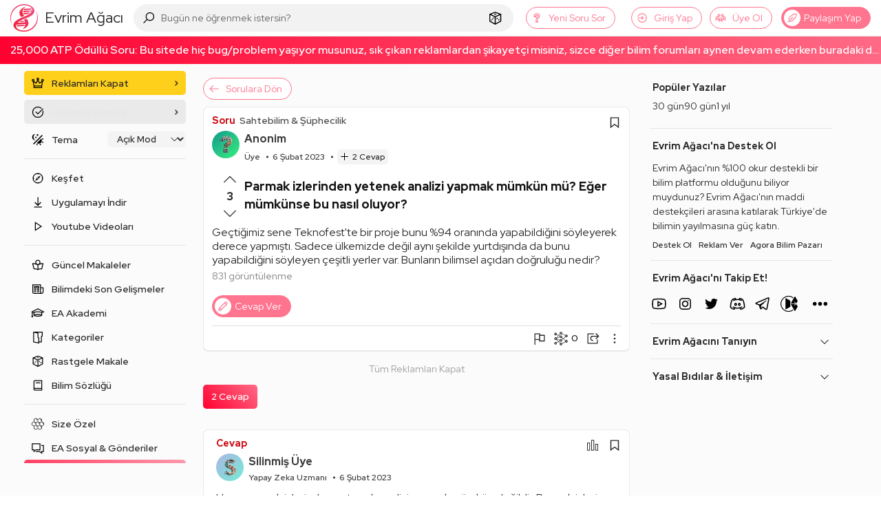

--- FILE ---
content_type: text/html; charset=utf-8
request_url: https://www.google.com/recaptcha/api2/aframe
body_size: 266
content:
<!DOCTYPE HTML><html><head><meta http-equiv="content-type" content="text/html; charset=UTF-8"></head><body><script nonce="HqZjbyomrfIOvwb5ejXdyA">/** Anti-fraud and anti-abuse applications only. See google.com/recaptcha */ try{var clients={'sodar':'https://pagead2.googlesyndication.com/pagead/sodar?'};window.addEventListener("message",function(a){try{if(a.source===window.parent){var b=JSON.parse(a.data);var c=clients[b['id']];if(c){var d=document.createElement('img');d.src=c+b['params']+'&rc='+(localStorage.getItem("rc::a")?sessionStorage.getItem("rc::b"):"");window.document.body.appendChild(d);sessionStorage.setItem("rc::e",parseInt(sessionStorage.getItem("rc::e")||0)+1);localStorage.setItem("rc::h",'1768501552626');}}}catch(b){}});window.parent.postMessage("_grecaptcha_ready", "*");}catch(b){}</script></body></html>

--- FILE ---
content_type: image/svg+xml
request_url: https://evrimagaci.org/user/default-avatar/?letter=S&score=92
body_size: 23264
content:
    <svg xmlns="http://www.w3.org/2000/svg" viewBox="0 0 40 40">
      <defs>
        <linearGradient id="backgroundGradient" x1="0%" y1="0%" x2="100%" y2="100%">
          <stop offset="0%" stop-color="#ACB6E5" />
          <stop offset="100%" stop-color="#74EBD5" />
        </linearGradient>
      </defs>
      <g>
        <rect x="0" y="0" width="100%" height="100%" fill="url(#backgroundGradient)" />
        <image x="0" y="0" width="100%" height="100%" href="[data-uri]" />
      </g>
    </svg>

--- FILE ---
content_type: application/javascript; charset=utf-8
request_url: https://fundingchoicesmessages.google.com/f/AGSKWxWXsQhS9bZEeY71-YhRuYoO_JyHFyUPftZ6-M-BWO0wA3Q-OslHA_ruNwLwdJZ1qJssVeNgywma0ybGcGhjsU-JYjEtrWMT0pNGk0cDHCmB1IP5iWYO86LAjev32y_ZqGfl9VqWQOAJ6DtonAPFTuBKcxf6-jsa-ntN4_NgB1mc35qFmkS-MEehQQPi/_-feed-ads./125x125_banner.-480x60-/advert4./geo_banner.htm?
body_size: -1290
content:
window['7f3572af-5f62-4068-89bd-bd1ff6bd7c9d'] = true;